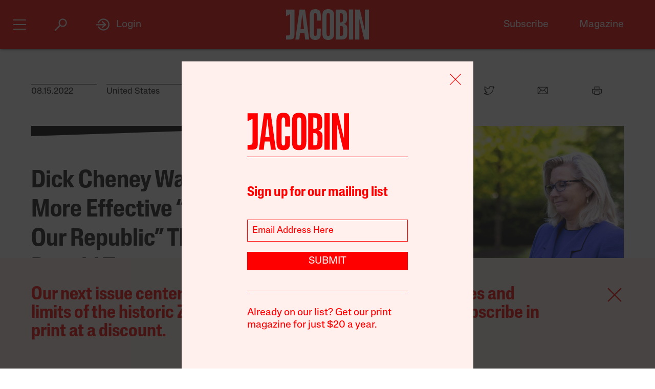

--- FILE ---
content_type: text/html; charset=utf-8
request_url: https://www.google.com/recaptcha/api2/anchor?ar=1&k=6LfynRwqAAAAAHbKp1M101AvivMbb2zoh_0NsixL&co=aHR0cHM6Ly9qYWNvYmluLmNvbTo0NDM.&hl=en&v=naPR4A6FAh-yZLuCX253WaZq&size=invisible&anchor-ms=20000&execute-ms=15000&cb=hofyib9lgb9v
body_size: 44939
content:
<!DOCTYPE HTML><html dir="ltr" lang="en"><head><meta http-equiv="Content-Type" content="text/html; charset=UTF-8">
<meta http-equiv="X-UA-Compatible" content="IE=edge">
<title>reCAPTCHA</title>
<style type="text/css">
/* cyrillic-ext */
@font-face {
  font-family: 'Roboto';
  font-style: normal;
  font-weight: 400;
  src: url(//fonts.gstatic.com/s/roboto/v18/KFOmCnqEu92Fr1Mu72xKKTU1Kvnz.woff2) format('woff2');
  unicode-range: U+0460-052F, U+1C80-1C8A, U+20B4, U+2DE0-2DFF, U+A640-A69F, U+FE2E-FE2F;
}
/* cyrillic */
@font-face {
  font-family: 'Roboto';
  font-style: normal;
  font-weight: 400;
  src: url(//fonts.gstatic.com/s/roboto/v18/KFOmCnqEu92Fr1Mu5mxKKTU1Kvnz.woff2) format('woff2');
  unicode-range: U+0301, U+0400-045F, U+0490-0491, U+04B0-04B1, U+2116;
}
/* greek-ext */
@font-face {
  font-family: 'Roboto';
  font-style: normal;
  font-weight: 400;
  src: url(//fonts.gstatic.com/s/roboto/v18/KFOmCnqEu92Fr1Mu7mxKKTU1Kvnz.woff2) format('woff2');
  unicode-range: U+1F00-1FFF;
}
/* greek */
@font-face {
  font-family: 'Roboto';
  font-style: normal;
  font-weight: 400;
  src: url(//fonts.gstatic.com/s/roboto/v18/KFOmCnqEu92Fr1Mu4WxKKTU1Kvnz.woff2) format('woff2');
  unicode-range: U+0370-0377, U+037A-037F, U+0384-038A, U+038C, U+038E-03A1, U+03A3-03FF;
}
/* vietnamese */
@font-face {
  font-family: 'Roboto';
  font-style: normal;
  font-weight: 400;
  src: url(//fonts.gstatic.com/s/roboto/v18/KFOmCnqEu92Fr1Mu7WxKKTU1Kvnz.woff2) format('woff2');
  unicode-range: U+0102-0103, U+0110-0111, U+0128-0129, U+0168-0169, U+01A0-01A1, U+01AF-01B0, U+0300-0301, U+0303-0304, U+0308-0309, U+0323, U+0329, U+1EA0-1EF9, U+20AB;
}
/* latin-ext */
@font-face {
  font-family: 'Roboto';
  font-style: normal;
  font-weight: 400;
  src: url(//fonts.gstatic.com/s/roboto/v18/KFOmCnqEu92Fr1Mu7GxKKTU1Kvnz.woff2) format('woff2');
  unicode-range: U+0100-02BA, U+02BD-02C5, U+02C7-02CC, U+02CE-02D7, U+02DD-02FF, U+0304, U+0308, U+0329, U+1D00-1DBF, U+1E00-1E9F, U+1EF2-1EFF, U+2020, U+20A0-20AB, U+20AD-20C0, U+2113, U+2C60-2C7F, U+A720-A7FF;
}
/* latin */
@font-face {
  font-family: 'Roboto';
  font-style: normal;
  font-weight: 400;
  src: url(//fonts.gstatic.com/s/roboto/v18/KFOmCnqEu92Fr1Mu4mxKKTU1Kg.woff2) format('woff2');
  unicode-range: U+0000-00FF, U+0131, U+0152-0153, U+02BB-02BC, U+02C6, U+02DA, U+02DC, U+0304, U+0308, U+0329, U+2000-206F, U+20AC, U+2122, U+2191, U+2193, U+2212, U+2215, U+FEFF, U+FFFD;
}
/* cyrillic-ext */
@font-face {
  font-family: 'Roboto';
  font-style: normal;
  font-weight: 500;
  src: url(//fonts.gstatic.com/s/roboto/v18/KFOlCnqEu92Fr1MmEU9fCRc4AMP6lbBP.woff2) format('woff2');
  unicode-range: U+0460-052F, U+1C80-1C8A, U+20B4, U+2DE0-2DFF, U+A640-A69F, U+FE2E-FE2F;
}
/* cyrillic */
@font-face {
  font-family: 'Roboto';
  font-style: normal;
  font-weight: 500;
  src: url(//fonts.gstatic.com/s/roboto/v18/KFOlCnqEu92Fr1MmEU9fABc4AMP6lbBP.woff2) format('woff2');
  unicode-range: U+0301, U+0400-045F, U+0490-0491, U+04B0-04B1, U+2116;
}
/* greek-ext */
@font-face {
  font-family: 'Roboto';
  font-style: normal;
  font-weight: 500;
  src: url(//fonts.gstatic.com/s/roboto/v18/KFOlCnqEu92Fr1MmEU9fCBc4AMP6lbBP.woff2) format('woff2');
  unicode-range: U+1F00-1FFF;
}
/* greek */
@font-face {
  font-family: 'Roboto';
  font-style: normal;
  font-weight: 500;
  src: url(//fonts.gstatic.com/s/roboto/v18/KFOlCnqEu92Fr1MmEU9fBxc4AMP6lbBP.woff2) format('woff2');
  unicode-range: U+0370-0377, U+037A-037F, U+0384-038A, U+038C, U+038E-03A1, U+03A3-03FF;
}
/* vietnamese */
@font-face {
  font-family: 'Roboto';
  font-style: normal;
  font-weight: 500;
  src: url(//fonts.gstatic.com/s/roboto/v18/KFOlCnqEu92Fr1MmEU9fCxc4AMP6lbBP.woff2) format('woff2');
  unicode-range: U+0102-0103, U+0110-0111, U+0128-0129, U+0168-0169, U+01A0-01A1, U+01AF-01B0, U+0300-0301, U+0303-0304, U+0308-0309, U+0323, U+0329, U+1EA0-1EF9, U+20AB;
}
/* latin-ext */
@font-face {
  font-family: 'Roboto';
  font-style: normal;
  font-weight: 500;
  src: url(//fonts.gstatic.com/s/roboto/v18/KFOlCnqEu92Fr1MmEU9fChc4AMP6lbBP.woff2) format('woff2');
  unicode-range: U+0100-02BA, U+02BD-02C5, U+02C7-02CC, U+02CE-02D7, U+02DD-02FF, U+0304, U+0308, U+0329, U+1D00-1DBF, U+1E00-1E9F, U+1EF2-1EFF, U+2020, U+20A0-20AB, U+20AD-20C0, U+2113, U+2C60-2C7F, U+A720-A7FF;
}
/* latin */
@font-face {
  font-family: 'Roboto';
  font-style: normal;
  font-weight: 500;
  src: url(//fonts.gstatic.com/s/roboto/v18/KFOlCnqEu92Fr1MmEU9fBBc4AMP6lQ.woff2) format('woff2');
  unicode-range: U+0000-00FF, U+0131, U+0152-0153, U+02BB-02BC, U+02C6, U+02DA, U+02DC, U+0304, U+0308, U+0329, U+2000-206F, U+20AC, U+2122, U+2191, U+2193, U+2212, U+2215, U+FEFF, U+FFFD;
}
/* cyrillic-ext */
@font-face {
  font-family: 'Roboto';
  font-style: normal;
  font-weight: 900;
  src: url(//fonts.gstatic.com/s/roboto/v18/KFOlCnqEu92Fr1MmYUtfCRc4AMP6lbBP.woff2) format('woff2');
  unicode-range: U+0460-052F, U+1C80-1C8A, U+20B4, U+2DE0-2DFF, U+A640-A69F, U+FE2E-FE2F;
}
/* cyrillic */
@font-face {
  font-family: 'Roboto';
  font-style: normal;
  font-weight: 900;
  src: url(//fonts.gstatic.com/s/roboto/v18/KFOlCnqEu92Fr1MmYUtfABc4AMP6lbBP.woff2) format('woff2');
  unicode-range: U+0301, U+0400-045F, U+0490-0491, U+04B0-04B1, U+2116;
}
/* greek-ext */
@font-face {
  font-family: 'Roboto';
  font-style: normal;
  font-weight: 900;
  src: url(//fonts.gstatic.com/s/roboto/v18/KFOlCnqEu92Fr1MmYUtfCBc4AMP6lbBP.woff2) format('woff2');
  unicode-range: U+1F00-1FFF;
}
/* greek */
@font-face {
  font-family: 'Roboto';
  font-style: normal;
  font-weight: 900;
  src: url(//fonts.gstatic.com/s/roboto/v18/KFOlCnqEu92Fr1MmYUtfBxc4AMP6lbBP.woff2) format('woff2');
  unicode-range: U+0370-0377, U+037A-037F, U+0384-038A, U+038C, U+038E-03A1, U+03A3-03FF;
}
/* vietnamese */
@font-face {
  font-family: 'Roboto';
  font-style: normal;
  font-weight: 900;
  src: url(//fonts.gstatic.com/s/roboto/v18/KFOlCnqEu92Fr1MmYUtfCxc4AMP6lbBP.woff2) format('woff2');
  unicode-range: U+0102-0103, U+0110-0111, U+0128-0129, U+0168-0169, U+01A0-01A1, U+01AF-01B0, U+0300-0301, U+0303-0304, U+0308-0309, U+0323, U+0329, U+1EA0-1EF9, U+20AB;
}
/* latin-ext */
@font-face {
  font-family: 'Roboto';
  font-style: normal;
  font-weight: 900;
  src: url(//fonts.gstatic.com/s/roboto/v18/KFOlCnqEu92Fr1MmYUtfChc4AMP6lbBP.woff2) format('woff2');
  unicode-range: U+0100-02BA, U+02BD-02C5, U+02C7-02CC, U+02CE-02D7, U+02DD-02FF, U+0304, U+0308, U+0329, U+1D00-1DBF, U+1E00-1E9F, U+1EF2-1EFF, U+2020, U+20A0-20AB, U+20AD-20C0, U+2113, U+2C60-2C7F, U+A720-A7FF;
}
/* latin */
@font-face {
  font-family: 'Roboto';
  font-style: normal;
  font-weight: 900;
  src: url(//fonts.gstatic.com/s/roboto/v18/KFOlCnqEu92Fr1MmYUtfBBc4AMP6lQ.woff2) format('woff2');
  unicode-range: U+0000-00FF, U+0131, U+0152-0153, U+02BB-02BC, U+02C6, U+02DA, U+02DC, U+0304, U+0308, U+0329, U+2000-206F, U+20AC, U+2122, U+2191, U+2193, U+2212, U+2215, U+FEFF, U+FFFD;
}

</style>
<link rel="stylesheet" type="text/css" href="https://www.gstatic.com/recaptcha/releases/naPR4A6FAh-yZLuCX253WaZq/styles__ltr.css">
<script nonce="GyepX4nD1LZj38enWKMaiA" type="text/javascript">window['__recaptcha_api'] = 'https://www.google.com/recaptcha/api2/';</script>
<script type="text/javascript" src="https://www.gstatic.com/recaptcha/releases/naPR4A6FAh-yZLuCX253WaZq/recaptcha__en.js" nonce="GyepX4nD1LZj38enWKMaiA">
      
    </script></head>
<body><div id="rc-anchor-alert" class="rc-anchor-alert"></div>
<input type="hidden" id="recaptcha-token" value="[base64]">
<script type="text/javascript" nonce="GyepX4nD1LZj38enWKMaiA">
      recaptcha.anchor.Main.init("[\x22ainput\x22,[\x22bgdata\x22,\x22\x22,\[base64]/[base64]/[base64]/[base64]/[base64]/[base64]/[base64]/Mzk3OjU0KSksNTQpLFUuaiksVS5vKS5wdXNoKFtlbSxuLFY/[base64]/[base64]/[base64]/[base64]\x22,\[base64]\\u003d\\u003d\x22,\x22AcOiJzAcCGUnWMOZOQYMegPDtnV7w5lUaQdfTcOIU33Cs2Rdw6B7w4tfaHpUw7rCgMKgXG5owpljw69xw4LDgwPDvVvDkcKCZgrCv0/Ck8OyHsKYw5IGXcK7HRPDpcKkw4HDkn/DtGXDp1w6wrrCm2XDksOXb8OwaCdvLmfCqsKDwq5Mw6psw5lyw4zDtsKlSMKyfsK+wpNiewFkS8O2cGIowqMIJFAJwogXwrJkRgcABTtrwqXDthbDu2jDq8O+wqIgw4nCow7DmsOtQ3vDpU5iwobCvjVHYS3Diyljw7jDtm08wpfCtcOLw6HDow/CgzLCm3RmXAQ4w5/CgSYTwojCn8O/[base64]/DnQLCq8OTPzPDq1rCoBTDryXCjsOOLcOeAcOCw6nCtMKAbyrChMO4w7AeRH/[base64]/CkRrCgsK0w4IlDMOwwqjDm3DDg8K1bcOwG8KrwrorAC1NwrddwprCs8OowoJmw7R6DkMcKyvClsKxYsKOw7XCqcK7w7RtwrsHKsKFB3fCgcKRw5/[base64]/CvirDlsK8woUqwqxcwrbCnVQURV3ClMKAw7TDksKFw6PCggoUQkMow7MFw5TCuGsoBVbCrnnDh8ONwprDlzzCtcOAJUvCvsKGbTTDp8O3w7k3J8OKw6zCnV7Dl8OfGcKmQcO6wpjDomLClcKibsOqw5fDnRl1w5R0WsOiwrnDpxU/wpYwwozCkUTDsTEvw4jCt1/DqTY6JsKYazjCj01VA8KbHygwLcKBFcOETAbDiyTDosOla2l0w5kDwrczCMK8w7DDtMK1DC/CuMOKw5w0w4cdw5FTcyzCh8OBwr4HwrvDoQ7Cpj7Ch8OHMcK1QAtacxl/[base64]/UsODNcOMUsOORTzCtVjCijXCjsOsZ0TCvsOkZUHDhsO8FMKRasKRG8OmwqzDiRnDoMOHwqwVCcO9LsORA18xX8Ohw4PCkMK1w6IFwqHCpjnClMOlYCrDucKUYlhEwqLCnsKGw7UewqnDgSnCrMOMw5pcw5/CucO/OcKjwoxiWh8wVnvChMKQRsKUwrjDomfDpsKzwq/CpcKhw6jDizcvOz7CjVTDpnABHFRywqgLeMOAFFtyw7jCqDHDjGrCn8O9KMKvwr4idcKGwpDClkrDjgYmw57CjcKRdlcLwrrCkWlHUcKRInfDqcOoO8OjwqUJwqUbwqwhw6zDkDrCu8KDw6YOw4DCr8KZw61sVxzCtALCm8Onw7FFw5PCpU/CpsO3wqXCkxlxWsK5wqF/w580w75GcnXDg1lNUQDCssO0woXCqEtXwo46w7gSwqvCoMOJfMK/LF3Dt8OQw4rDvcOaCcKqcwvDozhmTcKNFVhtw6/DtXbDisO3wp5ECDQ7w6Ygw4TCr8Ozwo/DosKUw7AEAMOQw6NVwqHDksOcKsOiwrELQnzCkTLCmcODwprDjQQhwpc4dsOkwrXDrsKpc8O/[base64]/[base64]/[base64]/ClMOqBxIHHMORZnTChcOgecKUwrrCrD5TwpjCoFs5OcOFOsO7BX8SwrfDiRpYw7MhPBJvK3gnBcK/VUUiwqoQw7TCrgsZTgjDtx7ClcKnZ3Yjw6JSw7tQH8OvB05Fw4PDu8OBw70uw7vCjGbDrMODIBI3dwkXwpAbVMK9w7jDvl8gw7LCiwoSXh/DlcO/w6bChMOPwohUwonDrzYVwqTCrsOaCsKLwoMIwpLDonfDoMOuEnVrP8KDwrdLQ0tGwpMyYHpDFsOkIMK2w7rDgcObV081H2o/OMKgw6t4woJcMjvCqQYEw4fDl15Rw688w67ClmIRen/CncKAw6VfPcOUwqLDj1LCjsOUw6jDpMOtVsKlwrPCsENvwqVYf8Kbw5zDqcO1BVc6w4HDukPCucO8RiDDvMO2w7TDk8Oiw7TDkD3DgsKaw4fDn00OBmo1RSFpF8KNIVU0NQNjAFfCoxXDrllvw5XDr1Y+FsOQw7UzwpTClRPDph/Dh8K+w6o4MxFzb8OKekXDncOXUl7DlcKfw5oTwrh1JcOnw7RpU8OxZAZzXsOUwrXDjT9sw4vCvkrDuGHChy7Dm8Ovw5Ynw4/DuQPCvQ9Ew4l/wpvDisOiw7QsYFDDvsK8WQNoQ2FFwpxUH0zDpsK/A8KiWDwVwrU/[base64]/[base64]/[base64]/MHjDkcOuMVnDuxg4DsKRfW0vw6HCiGfDvMK6w4Z/w4goCMOEXX7Ck8KywqVhcXzDhMKUQhTDksKIfsOiw43DnDEiw5LCk2x8w7wfEMOTMmjCtXbDp1HCjcKyLcO0wp17W8KBGsOBB8OED8KtRlTCkBBzesKnasKKfi8Ow5TDosKuwrgeMMOnSX/DvMOmw6bCqlQocsO1wokdwqUKw5fCgEIzO8Kxwo5OEMOuw7BYTWNRwq7DkMKEJMK9wrXDv8KiGsKPHDnDt8OWw45owp3DmsKGwrzDscO/Z8KWCBgVw5JKbMKWRcO/VSs+woogCQvCqEQ4NQ87w7rChcKiwrFewrXDj8OORRTCtiTDuMKIFMOAw7XCrnfCr8OHTcOMFMOwa2k+w4p4X8OAJMOUbMKow5bConLDh8KHw7FpAcO+PR/Dt2hww4YYWMOBIwR4asONw7RwUlDCl3fDlWfCoiLCi2pGwoULw5/[base64]/[base64]/CgsONwpDCkcK1w6ZDwo5+SS4TPMKtw7/DlsO9GlVBE1w4w4EMBX/[base64]/woYrwpw7OjHDkHbDklTDl8OWwobDhg4Yw7N2XTA0w7rCsSrDsTpQDnXDvwBvw5TDgQ3CrcK5wqnDiS7ChsOww4Rvw401wpNKwqXDlMKXw6/CvyY2HQJzVAITwp7DoMOowq3Ci8O5w5jDs1nCuzUmax1fH8K+AH/DoQIcw5XCn8KrN8OnwpVaE8KhwqvCq8OTwqwcw5fDucODw5DDtsKaaMKwe3LCr8KXw5LCgxHDihrDm8OswrTDlTpzwppvw68Yw6PClsK7Vx0ZZRnDo8O/LQzCnsOvwoTDuHpvw6DCin/[base64]/DtHkXVwbCkggvP8K1BWRWwoHCminCqFgiw4BPwr1WFTTDmMKCW1QLDSN5w7LDuAVAwpLDmMOnVQzCicK3w5zDlmbDoWfCqcKqwrTDhcKQw5glXcO7wonCu0/CvlnCmGzCryRSwohTw67DpDvDpDAWCcKISsKIwoFlwqNmKxbCni5MwrkOH8K6OiF8w4cew7ZMwo8/[base64]/DjsObXcO8XsOWWCjCnSnCrjjDsmvClsKPKMKdBcOHL2XDmzXCuy/Di8OEw4jCnsKZw69DZMOrw5UaEx3DrArCvXnCnAvDsyE6LkDDocOywpLDq8KPw4XDhGtSSVrCtnFFXcKFw77CscKNwoLDvAnDlx4sVUgQEF9kGH3Dmk/Cm8Klw5jCjcOiKsOlwq/Dv8O5dWDDtk7Dq37Dt8OaPMORw5fDicK8w6nDh8KgADpuwr15worCgmp4wqPDpcOyw6Jlw6dKw5nDucKwIjjDmWrDk8Ohwo0pw6kbR8KAw4TCkFXCrcOnw77Dg8OfIhvDqcOkw73DjCrCmMKHUW/ChVUAw5LCgcOwwpo4GsOGw6/ClFVKw7B7w7XCocOuQsO/[base64]/DtcKATsKeVcO3YTTChsKNTcOhFMKLawzDqBQFdQPCjMOYEcO+w7XDhMK3c8OOwpEwwrEXw6XDrg47SxDDoGPClhFJVsOUJ8KWdcKUB8OtC8O/[base64]/BSrCmcOdw6nDkcKtwp4gN8KQwpZGV8KTbsOcXsOWw7vDtMKyDk3CviIPSVcEw4QQa8OIBwNeasOxwpHCjcOewqdmOcONw5/DjSgjwp3DmcO4w6fDh8KQwrZvw6TCjFXDtjPCuMKXwq3CtcOfwpbCqsKKwpXClcKdXHsOA8KJw5FHwrEHRmbCkFrCncKjwozDisOrBMKfw4zCg8KHWFV0QlIzDcKTEMOLw4DDvT/[base64]/[base64]/Ci8ObwpNww49xw6Fgwp7Ch8OTSMOAIRxiP3rCjMKFwpcQwq/ClsKvwqg+djFKWEcUw7xRSsO2w7YrfMK3XCpWwqDCucO9wp/DglN4w6Ivw4XCkDbDkB1iDMKGwrbDicKOwpxfNUfDljnDmcOfwrBtwqV/w4l+wp54wrcgYxLCnRFeXhsNNMKIbEHDkcO1BQ/Co2E7JHJKw6Jfwo3CmgEiwrxOPR7CrW9Nw67Dng1KwrXDmQvDpxYHPMODw7rDvHcTwrLDtn1hw7VFN8KzE8KjKcK0XMKdIcK/CWBUw5Nyw6TCiS04DxkawqrCp8KUADRZwpHDlGQbw6gww5XCiybDpy3CtSXDusOpTcKHw6Jfwo8ew5hAJsKlw6/CnQ4KcMOQLVTDhWbCkcO3dTfCsQkFUx1rX8ONAgknw50vw7rDiktXw4PDncKtw5nCvCo9CsO7w4zDlMOSwpcDwqcAK2sxbDvCsQfDog3DiH/CtcOEQcKjwozDgBrCuXkIw6U0AsKrBmPCrsKew57CjMKWIsK3QQV8wplbwoUow4l5woYLbcOEGTA+GS1dRMOmFETCqsK7w65PwpfDkxEgw6gFwqBJwr9hWHZ7GxwsL8K+IT7CslvCuMOLZUdiwojDkMO6w4srwoDDkk0gVAcvwr/CrMKbFMOKHcKLw6g5Vk/CpiPCh2dtwpFRPsKUwo/DjcKSNsK1aljDi8OcYcOAIsKTNXLCtsO9w4TCoQPCsylnwpM6RsKkwoUDwrDCsMK0DAbChMOrwoMtNhx8w40gZDVow7x9d8O7woDDh8OUR2M3RQDDp8KRw7TDq2/[base64]/YMK/KR3CgwrDom/DtMOWK8Ksw441wo7Dhkc8woxtwoLCiWgIw5zDq13CqsOTwqnDi8KILcKgQl1ww6LDkhYIOMKpwr1Qwp1lw4RqERIWUMK7wqdhPC9Sw7lnw4zDiS8uIcOKQQlXPHLCpADCvyUGwpFHw6TDjsOwCcK6UldeVMOoZsO5wpkCwrQ/OR7DjnlkP8KcbD7ChjfDvMOfwrYzSsKFTsObwo5Xwplww6XDqhsEw40NwpYqEMOgDUoPw4bCusK7FzzCl8OWw69wwoxwwoMyekfDsVzDiXPDhCNkcCB/CsOgIsKSw6ZRNUDDpMKZw5bCgsKiD2zClz/[base64]/Dj8KmwrfDsMKAwofDunjCuwbDu11vBMKdNMOaWBdzwo5Iw4JPw7rDosKeKmbDq1tKD8KSPCPDsAQCKsO2wpvCqMOLwrXCvsO5D2jDicKxwpIGw6PDt3TDqzcRwpPCjXcmwo/[base64]/CrMO9wqXCiBcnw6J8AsKWwqtBQ8KzbXEHw6MhwoXCscOYwoF5wrEww5ZRZF/[base64]/DsmLDjMO9wqrCucKmw47DsMK0c0tyLiQGCUtkR03DrMKBwpstw7hMFsKVTsOkw7/DoMOVNsO8wp3Cj1pKOcO/DSvCoQEnw7TDhz/CqkEdYsOqw5cmwqvComVPHjPDscKAw6I1D8KSw7rDkMOfdMOOwr4gXTPCqFXDoVgxw7nCrB8Tf8KiG37Drh5Fw6Vie8KzJMKIKcKkcH8vw6sewrZ3w6wEw5paw5zDiSggdWtkGcKmw7Q4GcOzwoHCiMO+KsOew7/DvVsZIcOSfsOmYlzCtHlKwppawqnCt2hZEUITw4PDpHZ5wqwoFsOZFMOMIwo3YSBIwrLCiG5ZwozDpnnCuVfCpsKxT2rDnVpcP8KSw59swotfJcOdMBYNE8O/MMKAw6Zaw78JFDIPa8Kiw63CocOVAcKgZRTCnsKDfMOPwp/CscKowoQ4w4LCm8OxwrwQUREZwojDtMOBb0rDg8OKGsOlwpU6fsOIQH5wbWvCmcKbeMOTwqHCoMOnSEnCox/Do0/DsDRJUcOtJsKcwqLCnsKrw7JZwqASOztkZsKZw44fOMK6UyzCucKubG7Djy0FfEFZJ3zCpMKnwpYHJz7Ci8KmLErClC/CksKUw7tVN8OVwpbCs8Kyc8KXMW3DicK0wrMMwoTCi8K9w4/DikHChEh0w6Ipwo5gw5DCq8KAw7DDtMOPecO4bMOYwqwTwqLDvMKUw5hJw6LCsw14EMKhI8OKV1/CmcKoMU/[base64]/CtEfDt3YUwrXCvcK1L8OlFcOxb8K1EsKXCMK0GcKHHXcBBcOJHFhYFGNswql8DMKGw4/[base64]/w7rCusKEcDUiw4pgw4NSYmApw5zDnBDCisKhLnbClgvCkGHCvsKnQHV4MisVwo3CscKoFsK/wpTDjcKEK8KwIMOCSR3DrMOUYVTDoMOIJywyw4MdZnNqwpNjw5McfcOsw4o1w6bDjsOEwoU0E03CmkVuEC/DjljDpMKqw4PDnsOPN8OWwrTDqwl7w59DQ8Knw4hoWWTCu8KTeMKnwrYnw5x/WHcbAMO4w57DiMOeaMK/esOqw4PCsDk7w6zCvsKiPMKSNB7DrlwWwqzDm8O9w7fDsMKKw7s/[base64]/CnMOJw5/Csl7CuiDCgsKdRgxHcMKTwolmwrbCv8Kgwo4ywrlLw7ovSMOPwoTDtsKPN2XCgMOww65rw7zDihYgw5zDjcK2AHA8eT3CjDgJSsKHTH/Cp8KOw7/CmBXDmcKLw5XCscK1w4FORMOTNMKrAcOtw7nDsUoww4dQwqXCizoNScKyNMKCI2fDo2tGBcOGwpTDnsOxTTYKfB7Dt0XCjiXDm1obaMKheMOdBHDCin7CvznDknHDi8OadsOcwq/CjcOYwqNuIhLDn8ObKMObwqTCv8KtGsK9UDRxSU7Dl8ORPcOyCHhww7Jgwq7CtWk/w4PCkMOtwrUUwppzXFQtXRoRwr80wrLCmXUqH8Kgw7fCrXAaLB7Cnw1QAMKWN8OWcCLDqsOowoU0AcKSJGtzw4wkw7fDt8KFE33DqxfDh8KrOTkKw5jCpcKPw5DCucOMwpDCnVw+wp/CqxrCl8OJNjxzHT8swqrCtsO2w6/ChcKxwpVobgF/X14JwpvDi0zDqU3DusO4w77DsMKQZXzDtmrCnsOsw6TDhcKdwp8/CBrCiRQ1QD/CssKqA2TCgU/Ch8O0wpvChWM3Xzduw5HDj3rCqRhSNWx5w5rDkBRhTBx+F8KGMcO0BhnDs8KPRsOjw408aHF7wpjCjsOzGsKRCQwIA8Ojw4zCkTPCnk0nwp7Dv8OLwovCjsO2w4XDtsKFw7Ilw7vDjsKrfsK6wpHCpVR1wqB9DnzCosKYw6PDpcKhA8OdPXHDuMO/YQTDuFjDl8KOw6EoLMKdw6/DkkjCu8KEb1cZMcOJMcONwoPCrcKVwrQWwqvCpjQUw5vDnMKiw7xdS8O5U8KoTHXCssOfSMKcwpkGFlsMacK0w7ZHwpF9AMK5DsKow6jCnRfCvcOzA8OkS07Dr8O/[base64]/CuQpqwpXDrMOxbGYaVzB7w6FOwqbCvcOtw4jDlwzDlMOkIsO9wo3CmQ3CiXDDoCV/dsOSWHPCmsKrY8Kaw5UIwr7DgWTDicKfwrM7wqZMwprDnGRmYMOmF08Pwpxrw7MGwo/CtwgQTcKcw49Mwq/DqcOPw5XCjB4uM3XDncKUwrh/w7bCkxQ6XsOULcKrw6Nxw4gdSQzDr8OEwpLDgT0Yw7rCsk5qw4nDnVB7w7vDpW0Kw4NLDm/[base64]/DqsO3wpI9BBsCw5UnI0jCssOdw7/CpHfDqMOuecO6CMKCwo1NXcOmCS9WYgt6ezLDkRPDpMKvf8Ksw4bCscK+WQzCoMK/WCjDs8KQCSYgDMKFa8O8wqbDsBXDgMKyw4XDnMOgwpvDnlRAMyQ6wqQTQRjCicK2w4kzw60Ew5wBwr3DtcKoEB1+w7l3w7nDtn3DhMO2GMORIMOCwrzDrcKCZXw7wq0XGWl8GsOUw5PCsVLCisKnwpd7CsKyFTVkw57DhgXCuRTCkk/DkMOaw5xICMOGw73CisOtVsKQwoIew5jCsUjDo8KiV8KZwoluwrEUTGE+wqLClsOgYmVtwp1nw6HCiXt/[base64]/[base64]/w6vDn8KyYj7CosOYw4zCiMOWLhvCpU/Dm3FwwrgxwoLCrcOSTUXDth3CtsOhKQTCisOxwodfasOPw685w50jIhQtd8KdMHjCksOzw7hyw7nDtsKUw54qMRzDg2/CljpUw7UTwoAQbQQPwptycS/Cmy80w6LDn8K5aktOwpZrw6EQwrbDig7CmBjCg8Oow5nDuMKYdjxEL8Osw6vDiTjCph4Qf8KPQMO/wotXHsOhw4fDi8Kmwr/Dv8O0VC91cBPDp3LCnsOywr3CoSULw7DCpcOgHFHCq8OIXcKpZMKOwq3Dix/Dq3tJMy7DtkwawpTClwFvZ8KLCMKla3DDkE/Cljk1SsO3QsK4wpDCkH8mw5vCqMKiw6RwOiHDomhgERrDtRE2wqLDh2XCpkrCiilYwqQgwrPCskdvPg0obsKpGkAUccOywqcNwrliw6gJwpogUxXDgxt1LcOFNsKhw5/[base64]/[base64]/CqMKmw4/DmcKSw5Fuwo4SByttwpwacsOVw6rDvBVrFiwPTcOowp3Dq8O6A2nDmEPDkAxABsKhw4/Di8KawrfCh1tywqDClsOFU8OXw7cCLCvCvcOnYCUvw7TDpQvDm2FRwoF+XhQdSWXDulLChcK4Jj3DnsKLw4JfSsOuwpvDtsOPw7fCgcK5wr7Cq23Cnl/DvMOgRF/[base64]/woLDk8OhKsK3aMKdw6fCssKfwoXDqMK+KMOCwpAowoFmcsOhw7TCssKuwp3DsMKPw7vCtAdwwrDCsHFVBAbDty/Cii8gwojCrMKma8O/wrvDsMKRw7QLfUbCiBHCncKNwqjDpxEGwrAHZMK/wqTCpcO1w4XDkcOVI8O6W8Kiw47ClcK3w4fCgUDDth1lw4HDgirCulJBw7zCsRFZwpzDrWxCwqXChm/Di2vDicK2JMO6D8K9ZcOrw5g2wpzDqEXCvMOpwqUEw44sBiUzw6t3MH9cw6QYwqwVw7QJw7vDgMOia8O6w5XDqcKKcMK7FnYqYMOUDSfCr2zDlTrCjcKsHMOAO8OFwroWw4HCq0jCkcOQwrrDrMOhfGRXwrE/wpLDkcK5w7kHJmslBsKAcwzCi8ODZ0vCoMKCScK/T2nDthkwb8KTw5/CmyjDg8OOSFodwoQGw5MTwqc1LQEWwrdawp7Diit2WsOTIsKzwqFLN2U7GkbCrDYLwrjDuk3DrsKITUfDpsOYB8O/w43Dl8ODWMOLD8OjJWLChsODEC0Aw7ITQMKUHsOuworDlBUILk7DqSE/[base64]/w4vDgDrCh2MawoM7wpcBwqTDpcObwqUvwq3CucK+wpfDqAjDlRPDpSxTwotQOmHCmsKTw5DCoMK9w7DCnsOzXcKOaMOCw6XCo1rCssK7woBLwrnCuGoJwoLDjMK8BxsDwqPConPDlA/ChcOmwpfCr3sOwqZQwqXDnMKJJcKQN8OwemZcEyMZesKiwrk2w48ofmY1SMOsDXEdIBvDhj59SMObLRA/NcKFL3vCv0zCr1YAw6V7w7/CjMOlw7Jnwr/DlDwJLiBpwojCoMO3w6zCux7DsCDDl8KxwohLw7/CuhlKwr/CgTDDsMKqw5fDnGQDw54Jw7h3w7rDslrDsmTDs0vDpMONCRrDrcK/wq/DmncQwrIID8KqwrpRBMKQeMOKw6XDmsOONTXDpMKxw4JCw6xGw5HCgmhvbGbDkcO6w4nCnwtFbMOCw4nCvcKofRfDlMOrw6ZwfMKiw5oFFsKSw5k4FsK3SlnCnsKWPMOWTlfDo0dlwqUwYFHCsMKswrTDo8KvwrzDqsOyc2w2wqPDscKrw5kfUX/DhMOObFXDocO2F07DhcO2w4ALbsOtTMKEwrEPbHfDhMKRwrHDvGnCtcONw47CqFbDlsKVw50BfVhJLGspw6HDm8KyZi7DlFQAWMOCw4pqw7E+w4FdQ0/CscOVAXzCtcKKFcODw4fDvTtMw4bCvT1PwqZywo3DowjDncOQwqFeEMOMwqPDqsOLwpjClMKbwp5DEyPDvGZ0a8O1wpDCm8K4w67CjMKmw7rClcK/F8OlG1PCqsOiw784MVAvA8OtFSzCvcKkw5XDmMKpKsKEw6jDvmvDvsOTw7LDv0lgw5/Cu8KHOcOOGsOjdkNIOMKHbDtxBgDClV1ww6J4KQFiKcO7w4HDjVHDqEHDisOBAMOUasOGwo/CpsKvwpnCiS0Sw5BUw7ITYFI+woHDl8KXF0gDVMOwwqJ7esKxwpHCgTbDmcKON8K9ccKwfsKlSMKHw7IVwrtfw6Eaw7pAwpM2dXvDqQvCllZrw4giw4wsPzjCiMKBwpjCucOgOzLDoBvDo8KQwprCjSZpw5rDh8KwNcKwSsO4wo/[base64]/wqzCqcKWNMKtw6/Cp8Kjw5Ihw71EP8OBC2XCqMKfV8Ohw5XCnA/Cj8KlwpUEKMOJFzrCqMOnDExeNcK2w6zCiAPDhcO5CUEjwoDDq2nCsMOmwo/DpsOwXzjDosKFwoXCiEzCkk0Ew7vDkcKpw74Tw51QwpzChcK/wqTDmUDDnsOXwqXCgHE/wpRnw7gnw6XDkcKbBMK9w7wwPsO8C8KuXjPCqsKTwqAvw5PDlg3CnjAvXjfCkAdWwoPDjhZlVCjChjbDo8OMQsKZwo8/SifDs8KVGXkhwrXCgcO3w6fCu8KhIMOYwqFDEGvDq8OTcl8fw6jCiG7ChcK6w5TDgVPDlnPCs8O3TQlKEsKUwqguGFHDr8KGwoYjXlDDqMK2ZMKoJgd2MsKMbXgfGMK6TcKkP0hYS8Kbw6TDv8K5UMO7YAoHw5DDpRYzw5/[base64]/[base64]/MsOdwp3ClCBSw7gRwrgcB3HDpsOwYTnDpHNtccOVw6IAY0HCr3HDpMK/w5/[base64]/[base64]/DrsORFX1wPU3DuSLCpsOeQCbDi2PClTLDj8KSw6wHwo0vw7zDlsKpw4XCs8KBRz/DhsKKw5FxOi4Pwp4OHsOzHcKLBsKmwpxwwofDmcOGw59iVsKqwqHDlwgJwq7Dp8OIcMKlwqwGVsOUZsKTHMOtcMOQw5rDhXHDqMKhFsOHeB7CqC/CiFAnwql0w5zDrFzCpG/CvcKzCsO2cTnDjsOVBcONa8O8NSLCnsORwp7DklZPH8OdLcK6wpHCmjzCjMOcwr7CjcKcY8Kuw4nCvcKzwrXDsxFWDcKodcOWLQ4IT8OqGXnDsQLDhsOZZMK1bMKbwojCosKZOSTCnsK3wqzCvRNEw67Ci28/VsKCbCNAw47DkTPDoMKgw5XCrMOhw44AG8OFwqHCjcKUCcO8wqUSw5jDjcKuw5rDgMO1MgZmwrhQWmTDuVHCs3fCvGDDtFjDs8OBQQBXw4nCrW/ChVsqZwXCjsOoDsOrwqrCsMK3YcKJw7LDq8OUwoxNakUFSUlvEQAwwobDtsOawqrCrGUsRlMKwo7CmRdXUsO4CH1jR8OKBlMrZSXCh8O+wokQGXbCrELDmXzCnsOyA8Ojw4U7QMOZw7TDmn/CjD3CmQ/Du8K0KmA5woFBwo/CuR7DuxcHwp9pFyQ/UcKRKcO2w7TCgcO+W3XClMK2ccO/wr8MRsKBw7B3w6LDvRZaXsK4eBNiTsOzwoluw6LCjj3Cs3ctJ1/DtMK9woYnwq7ChFzCq8K5wplcw7x4ezHDqAx0wonCiMKpNcKiwqZNw7VJPsOXSGwnw6DCpV3Du8Onwpp2TE4tJVzCmHDDqTQzwq7DqSXCp8OyW0fCjcKYcHTCr8KNUlFFw4zCpcOOw7bDmcKnAnE+F8KPw6htJWRjwrc/eMOLe8K4w7precKscz4nXsOyYMKaw4HDocOXw6gGU8K6fz/Cn8OgOzDClsKbwrjChGvCgMOcL1p7N8Osw7TDh1ULw6fCisOhUMOBw7ZFEsOraSvCucKKwp3CnyfClDQIwocXR2lNwqrCgwN4woNgwqbCv8KGw7HDqMKhGUgow5IzwphbRMKpTEjDnA/CrQVbw6nChcKDBsKwQ3VPwp1IwqPCuB0haBsaAipUwrnCpMKOJsKKwqnCkMKHDV8nMGwdF3nDmTzDg8OGUnzCisOmSsKJS8Ohw4wfw7sIwrzCu0l5EcO+wq4nXcOvw5/Ck8KOJsOvWQ3Ci8KiNSvCk8OiAMOfwpbDjEXDjsOYw57DjV/CkgDCvmbDohktwpIgwoMhC8ORwqA0fiwlwr/DhALDvsOWQ8KePGzCpcKPw6fCuiMtwr4yP8Odw5c3w5B5K8KuV8OCwqkMAmEaYsKAw69EUsKEw5XCpMObBMKEFcOWwr7CsWAzJwcJw4FUDFPDhTrDkl5Jwp7DnVxXPMO/woDDiMOrwrJdw5vCoW0BEcOLc8KVwqVsw5TDk8OCw6TCl8Ohw67CucKbdW/DkCBjesK/PWN9c8OyP8K0wqzDusOtMCvCjFDCgAnCpiAUw5d3woxAO8OMwrDCt0VTMVwgw6UOOWVvw4rChk1Hw44nwp9RwpBpH8OubHIZwrnDgmvCpsOowo3ChcObwqFPAG7ChkQ5w6PCncO9wpUzwqYfwpXDmk/CnkXCjsOicMO4wpMubgJuVMOnesKyWCF0I0xWf8OuTsOgUMOjw7dzID5aw5vCgcO0V8OcP8OjwovCscK/wpjDiEnDkCtfdcO4RcKQPcO+AMO8K8Kcw5MWwo9UwpnDssOkfnJuXcKlw5jCnC7DpUVTEsKdOSE6JkzCkGE4EWvDnjvDrsOkw4TCj1BMwpDCoWUvZ1deesONwpg7w5dDwr4ADzDDs1NywpkdbFPCvkvDrQ/DrcOJw6LCsRRxD8OAwobDp8OXI3pMcVhkw5YnI8Ozw5/[base64]/DmU0PMsKAKcO3MU3Dp0VXecOPwqBZwrXCpDEAwrUJw6UYYcOqw5d0wpDCoMK2wp0QHBfCq2zDtMKtYWbDr8OlPkLDjMKywpQbIkwdMFtEwqo6PcKTO2ZeMi4YJcOYLMKNw7YTSR/DmWY2w5I6wrR9w5/Ci2PCncOeXX0QVMK9M3UCOgzDngttb8Kww4crJ8KQcVLClRMoNRLClsOWwpHDpcKOw53Cjm7DrMK6W1vCm8OQw6jDiMKxw7xDA3snw61bD8KQwpN/w4ttM8OcBDLDvMKjw7LDh8OUw4/DtDVywoQAbsO9w5XDg3vDrMKzMcO8w54Hw60Ew55BwqJjWE3DvG9Yw4EXccKJw5l6MsKhPcOoMzZdw6PDuBDDgVDCj0zDj1PCiGrDl00vV3vCg1TDqW0YZcOewr8gwoNcwpc5woNuw55gZ8O7Dz/Dk0hnP8KRw7wbfgtdwqdCMsKmw7Raw4zCrsOmwpRIFsOpw7sOE8Kbwo3DhcKqw5PChTlBwo/CrjwcBMKcKsKzGMKVw4paw64iw4llUmjCrcOPEVHCvsKuCH0Hw4PDkBQ8YSbCqMOKw6UlwpIQFBRdXsOmwpHCi0zDrsODUMKNdMKEJ8KiYjTCjMOLw6nDqwILw6zDrcKtwobDpT5/wqrCicKHwpQWw4hdw4/Dlms9eGPCucOFG8OUw4F7w7HDuBXCincww6J8w6bCmzPDpAhYCsOoMVvDp8K3UDLDlQc+IcKqw5fDocK/RcOsFFBuw6pDAsO5w7PCtcK2wqXChcKRXkMlwrTDnnQsIcKKwpPCgAcqPhfDqsKpw50swpzDjXZAJsKRw6HCryPDqxBFwqDDtcK8w5jChcOswrhFOcOeIUUKeMOtcH9LGQx7w4XDiyQ9wq5Ow5t4w4/Dgw1awprCpBM9wpR3wqMlWCXDhcOxwpFsw6Z2IEJiw5BqwqjDnsKHP117G2zDjADCl8KkwpDDsgoJw6kLw5/DkBfDn8K1w5zCgHZpw5R7w4kKfMK6wrDDoRvDrSMrZ394wp7CozrDvBvCsiVMwoLCkAPCol1qw58bw4vDsjbCssKGecKDw5HDvcOXw6seNgd3w5VHDMKyw7DCinbCvcOOw4MXwqTCpMK0w53Dvwdfwo/Dkn16M8ORFVx/wrnDkMOSw6rDiRR8dMO/KMObw6sCDMOpaSlmwqV7dsOyw7tSw5xAw4zCqFliw57DkcKgwozDgcOtLBwLKMO1VBPDqTDDqR8Rw6fCmMKPw7fCuQ7DgsK7eibCgMKCw7jCh8OoSlbCgXXCuA4CwqXDtcOifcKnc8OYw4lhwq/Cn8Kwwo8EwqLCtsKJwr7DgifDgV8Jf8OLw5xNIHzCqMOJw7rCscOqwqrCp0TCr8Obw7jCigrDpcOow4rCucKhwrJBFgAVOMOEwrpDwqNJIMKsKww0f8KDGWvDkcKUBcKBw5XCujrDuwJGXDhlwr3Dn3IxfUjDt8KVHgTCjcOFw5NvZmjCjinCjsOaw4YFwr/DicO6OFrDnMOgw7JRdcKUwrXCtcKiEgx4T3TDoi4swo5sfMKaecOYwogWwqg7wr3CnsOvB8Kfw7hKwrDDjsOGwpB6wpjCjXXDkcOfOERxwq/CrXQdMMKAfMO3wp/CgsONw5DDmk/[base64]/[base64]/ChWZ4wpNLw68bwr/[base64]/[base64]/Dp8KVOhxuwoULw695wobDgMKMenwIAcKuw7bChjjDmj7Ci8OJwr7Ct1BxbCcEwodWwrDDrl7DpEjCgCBqwpbDuBbDvWzDmg/[base64]/CsQPDqW7Cm3RvecKnwpPDrCBsN2FSTz9uRnNFw4plCRPDnVPDlcKgw7PClGoVbEHCvh4jOG7CuMOkw6w8WcKpTD42wo1WbFhQw4vDmMOpw4TCpQ4swrwpV2ZEw5lIw4XChGFyw54ZZsKQwo/CucKRwrwDw7QUN8OvwojCpMK4P8Kvw53DjkHDplPDnMOmwrvCmiRtblNywoXDgHjDt8KgVHzCjARhwqXDpyjDuXIlw6RPw4TCgcOhwpl3wpfCoQzDuMOgwo49CjkiwrY0dMKKw7LChzvDuUvCjwfChsOHw71nwq/DvcKmwr3CnW9qQsOhwqnDjMKnwrw3MlrDgMOPwqQxfcO6w6bCmsOJw6fDscKyw4rDok/Dg8KLwq06w6x9w7dHFcOxCsOVwrxIKcOEwpXDlsOrwrQlawJoXybDtBbCiWXDjBTCskUlRsKWTMOmJsKSST1Mw5hWOWDClhXCg8KIOcKMw7bCr2BWwpkSf8ORRMOBwrpeUsKARMKQGi90w6RYZSB/UcOSw77DoBXCsipEw7vDncOcQcOiw53Cgg3CpsKxZMOWRj9KNMKESTJww70swrQHw4Vrw4wVw4BTQsOcwoE8wrLDucOjwqcsw6nDnjEeWcKlLMO/PsOWwpnDhlsCEsKXbMKDA1DCr1rDtlbCs15uclvCtDAQw57Dl17DtFccUcOOw43DsMOFwqPCqR1gMsOTEzYCw6VKw6vDtSzCtcKgw7k+w5HDj8OzZ8O+C8K7U8KcSMKqwqIgecOPOms/PsK+w4PCvMObwp3CjMKHwpnCqsKPBGFEAkzCrcOfOmkNVgU+Rxlmw5DCoMKpKRHCucOjF27Chnt2wp0Cw5vCu8K5wr12F8OvwpshZwLCi8O5wpheZznDgHpVw57CgMOqwq3CnwXDmT/Dr8KxwpMWw4QeZhQdw4nCpBXCjMKTwrxRw6fCkcKrdsK3wpYRwqpTworCrHnDi8OLa0rDiMOywpHCi8OQAMO1w5czwoJdTWQ5biVbRz7DkDJgw5A7w4LDnsO7w4fDi8OYdcKzwp0NcMK4BsK4w4fClUcUPjrCrHvDnhzDmMK/w5TDo8K7wpZmwpYWeB7DqVDCuFHClUnDscOEwoZSEsKuw5JFacKJMMOQCsODwoPDosK+w4cPw7ZJw5jCm2kww4oRwoXDji4ha8OjfcOUw77Dk8OAQT06wqzDtRN1ezVvDC7Dl8KfTMK/bgw1QMK4YsK6w7PDkMOfw7PCgcK3ekDDmMO5U8OCwrvDh8KkVhrDvWwrwozDkMKwRjXCvMOPwoTDnmjCr8Oub8OvZcO3acOEw6zCgMOjFMOvwol/w5scGsOyw4JpwrcQa0Y2w6Vawo/DssKLwq9lwr3DsMO/w7piwoPDoX/Dt8KMwpnDi24GU8KBw7jDk0dww4J4bsKnw4VRJMK+DnZvw6wHOcOuFBhawqcTw4Iwwp5hQ2FUHhTCusOLXBnDlhtzwrrClsKYw5HDjx3CriPCicOkw6YOw7LCn3N6PMONw60Kw5jCilbDvjbDjcOLw5DCokjCksOdwrrCvl/CksO5wqHClsOQwrzDtQM3X8OXw4Ifw7rCuMOJY2PCt8KJdH/DtyfDs0AwwrjDghzDrXzDk8KKEmXCpsK9w4BmVsKWEwAfYwnCoA4nw7kAUDPDjV7DiMOXw6IjwpAZwqJ+QcO3w6lXPsKkw60mSmZEw5/DrsOLAcOrRQQ9woNCacKJwrxWBBcmw7/[base64]\\u003d\x22],null,[\x22conf\x22,null,\x226LfynRwqAAAAAHbKp1M101AvivMbb2zoh_0NsixL\x22,0,null,null,null,1,[21,125,63,73,95,87,41,43,42,83,102,105,109,121],[7241176,801],0,null,null,null,null,0,null,0,null,700,1,null,0,\[base64]/tzcYADoGZWF6dTZkEg4Iiv2INxgAOgVNZklJNBoZCAMSFR0U8JfjNw7/vqUGGcSdCRmc4owCGQ\\u003d\\u003d\x22,0,0,null,null,1,null,0,0],\x22https://jacobin.com:443\x22,null,[3,1,1],null,null,null,1,3600,[\x22https://www.google.com/intl/en/policies/privacy/\x22,\x22https://www.google.com/intl/en/policies/terms/\x22],\x22lXPFcgx0G9nKfsLWqXA+TUInDvLWAIA2ldzLoft6cvE\\u003d\x22,1,0,null,1,1763038275326,0,0,[59,2,111,254,98],null,[55,236,139,158,219],\x22RC-gVOQj2iRBGGrdw\x22,null,null,null,null,null,\x220dAFcWeA6sSldZhf_r8zep8vVj2lMHaln4SjOtfltashrZG4ozgLt5Pcjyy0Kum1I3r1wqzeGT2sHO4Boeb9ut8SOemaZUYVwzLA\x22,1763121075257]");
    </script></body></html>

--- FILE ---
content_type: text/html; charset=utf-8
request_url: https://www.google.com/recaptcha/api2/aframe
body_size: -248
content:
<!DOCTYPE HTML><html><head><meta http-equiv="content-type" content="text/html; charset=UTF-8"></head><body><script nonce="CrEwLXnqiC698WixHdPo6g">/** Anti-fraud and anti-abuse applications only. See google.com/recaptcha */ try{var clients={'sodar':'https://pagead2.googlesyndication.com/pagead/sodar?'};window.addEventListener("message",function(a){try{if(a.source===window.parent){var b=JSON.parse(a.data);var c=clients[b['id']];if(c){var d=document.createElement('img');d.src=c+b['params']+'&rc='+(localStorage.getItem("rc::a")?sessionStorage.getItem("rc::b"):"");window.document.body.appendChild(d);sessionStorage.setItem("rc::e",parseInt(sessionStorage.getItem("rc::e")||0)+1);localStorage.setItem("rc::h",'1763034694793');}}}catch(b){}});window.parent.postMessage("_grecaptcha_ready", "*");}catch(b){}</script></body></html>